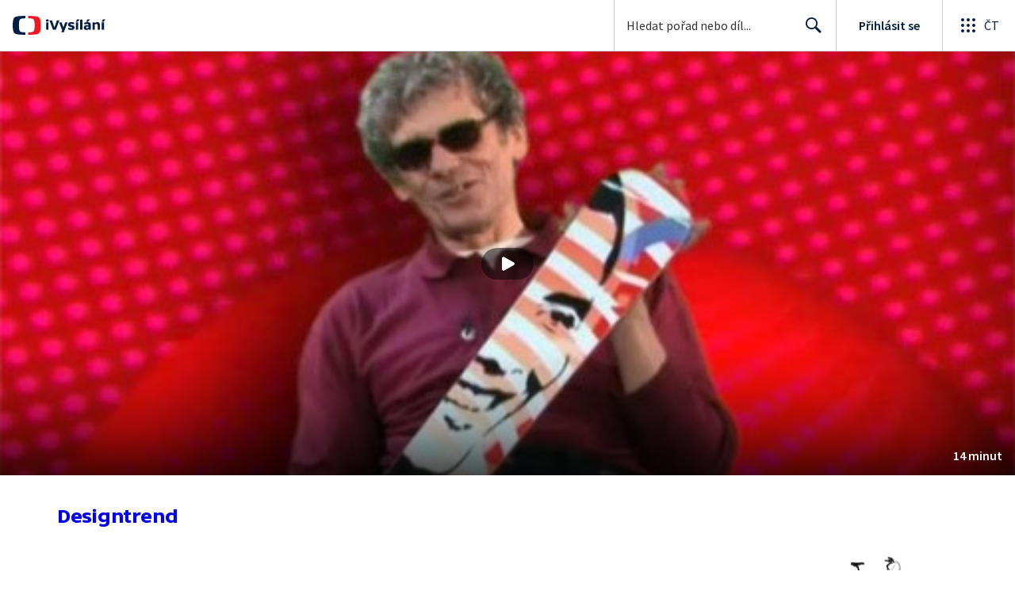

--- FILE ---
content_type: application/javascript; charset=UTF-8
request_url: https://ctfs.ceskatelevize.cz/ivysilani/_next/static/chunks/5907-0c233f6caf945c82.js
body_size: 27330
content:
try{!function(){var e="undefined"!=typeof window?window:"undefined"!=typeof global?global:"undefined"!=typeof globalThis?globalThis:"undefined"!=typeof self?self:{},t=(new e.Error).stack;t&&(e._sentryDebugIds=e._sentryDebugIds||{},e._sentryDebugIds[t]="bc5c0eda-879c-4a19-b6dd-5309469bf17e",e._sentryDebugIdIdentifier="sentry-dbid-bc5c0eda-879c-4a19-b6dd-5309469bf17e")}()}catch(e){}(self.webpackChunk_N_E=self.webpackChunk_N_E||[]).push([[5907],{20640:function(e,t,n){"use strict";var r=n(11742),a={"text/plain":"Text","text/html":"Url",default:"Text"};e.exports=function(e,t){var n,o,i,c,l,s,u,p,d=!1;t||(t={}),i=t.debug||!1;try{if(l=r(),s=document.createRange(),u=document.getSelection(),(p=document.createElement("span")).textContent=e,p.ariaHidden="true",p.style.all="unset",p.style.position="fixed",p.style.top=0,p.style.clip="rect(0, 0, 0, 0)",p.style.whiteSpace="pre",p.style.webkitUserSelect="text",p.style.MozUserSelect="text",p.style.msUserSelect="text",p.style.userSelect="text",p.addEventListener("copy",function(n){if(n.stopPropagation(),t.format){if(n.preventDefault(),void 0===n.clipboardData){i&&console.warn("unable to use e.clipboardData"),i&&console.warn("trying IE specific stuff"),window.clipboardData.clearData();var r=a[t.format]||a.default;window.clipboardData.setData(r,e)}else n.clipboardData.clearData(),n.clipboardData.setData(t.format,e)}t.onCopy&&(n.preventDefault(),t.onCopy(n.clipboardData))}),document.body.appendChild(p),s.selectNodeContents(p),u.addRange(s),!document.execCommand("copy"))throw Error("copy command was unsuccessful");d=!0}catch(r){i&&console.error("unable to copy using execCommand: ",r),i&&console.warn("trying IE specific stuff");try{window.clipboardData.setData(t.format||"text",e),t.onCopy&&t.onCopy(window.clipboardData),d=!0}catch(r){i&&console.error("unable to copy using clipboardData: ",r),i&&console.error("falling back to prompt"),n="message"in t?t.message:"Copy to clipboard: #{key}, Enter",o=(/mac os x/i.test(navigator.userAgent)?"⌘":"Ctrl")+"+C",c=n.replace(/#{\s*key\s*}/g,o),window.prompt(c,e)}}finally{u&&("function"==typeof u.removeRange?u.removeRange(s):u.removeAllRanges()),p&&document.body.removeChild(p),l()}return d}},54483:function(e,t,n){"use strict";function r(e){return(r="function"==typeof Symbol&&"symbol"==typeof Symbol.iterator?function(e){return typeof e}:function(e){return e&&"function"==typeof Symbol&&e.constructor===Symbol&&e!==Symbol.prototype?"symbol":typeof e})(e)}function a(e,t){for(var n=0;n<t.length;n++){var r=t[n];r.enumerable=r.enumerable||!1,r.configurable=!0,"value"in r&&(r.writable=!0),Object.defineProperty(e,l(r.key),r)}}function o(){try{var e=!Boolean.prototype.valueOf.call(Reflect.construct(Boolean,[],function(){}))}catch(e){}return(o=function(){return!!e})()}function i(e){return(i=Object.setPrototypeOf?Object.getPrototypeOf.bind():function(e){return e.__proto__||Object.getPrototypeOf(e)})(e)}function c(e,t){return(c=Object.setPrototypeOf?Object.setPrototypeOf.bind():function(e,t){return e.__proto__=t,e})(e,t)}function l(e){var t=function(e,t){if("object"!=r(e)||!e)return e;var n=e[Symbol.toPrimitive];if(void 0!==n){var a=n.call(e,t||"default");if("object"!=r(a))return a;throw TypeError("@@toPrimitive must return a primitive value.")}return("string"===t?String:Number)(e)}(e,"string");return"symbol"==r(t)?t:t+""}var s=n(67294),u=n(45697),p=n(15303).createFocusTrap,d=n(88388).isFocusable,f=function(e){var t,n;function u(e){!function(e,t){if(!(e instanceof t))throw TypeError("Cannot call a class as a function")}(this,u),t=u,n=[e],t=i(t),a=p=function(e,t){if(t&&("object"==r(t)||"function"==typeof t))return t;if(void 0!==t)throw TypeError("Derived constructors may only return object or undefined");return function(e){if(void 0===e)throw ReferenceError("this hasn't been initialised - super() hasn't been called");return e}(e)}(this,o()?Reflect.construct(t,n||[],i(this).constructor):t.apply(this,n)),c="getNodeForOption",s=function(e){var t,n,r=null!==(t=this.internalOptions[e])&&void 0!==t?t:this.originalOptions[e];if("function"==typeof r){for(var a=arguments.length,o=Array(a>1?a-1:0),i=1;i<a;i++)o[i-1]=arguments[i];r=r.apply(void 0,o)}if(!0===r&&(r=void 0),!r){if(void 0===r||!1===r)return r;throw Error("`".concat(e,"` was specified but was not a node, or did not return a node"))}var c=r;if("string"==typeof r&&!(c=null===(n=this.getDocument())||void 0===n?void 0:n.querySelector(r)))throw Error("`".concat(e,"` as selector refers to no known node"));return c},(c=l(c))in a?Object.defineProperty(a,c,{value:s,enumerable:!0,configurable:!0,writable:!0}):a[c]=s,p.handleDeactivate=p.handleDeactivate.bind(p),p.handlePostDeactivate=p.handlePostDeactivate.bind(p),p.handleClickOutsideDeactivates=p.handleClickOutsideDeactivates.bind(p),p.internalOptions={returnFocusOnDeactivate:!1,checkCanReturnFocus:null,onDeactivate:p.handleDeactivate,onPostDeactivate:p.handlePostDeactivate,clickOutsideDeactivates:p.handleClickOutsideDeactivates},p.originalOptions={returnFocusOnDeactivate:!0,onDeactivate:null,onPostDeactivate:null,checkCanReturnFocus:null,clickOutsideDeactivates:!1};var t,n,a,c,s,p,d=e.focusTrapOptions;for(var f in d)if(Object.prototype.hasOwnProperty.call(d,f)){if("returnFocusOnDeactivate"===f||"onDeactivate"===f||"onPostDeactivate"===f||"checkCanReturnFocus"===f||"clickOutsideDeactivates"===f){p.originalOptions[f]=d[f];continue}p.internalOptions[f]=d[f]}return p.outsideClick=null,p.focusTrapElements=e.containerElements||[],p.updatePreviousElement(),p}return!function(e,t){if("function"!=typeof t&&null!==t)throw TypeError("Super expression must either be null or a function");e.prototype=Object.create(t&&t.prototype,{constructor:{value:e,writable:!0,configurable:!0}}),Object.defineProperty(e,"prototype",{writable:!1}),t&&c(e,t)}(u,e),t=[{key:"getDocument",value:function(){return this.props.focusTrapOptions.document||("undefined"!=typeof document?document:void 0)}},{key:"getReturnFocusNode",value:function(){var e=this.getNodeForOption("setReturnFocus",this.previouslyFocusedElement);return e||!1!==e&&this.previouslyFocusedElement}},{key:"updatePreviousElement",value:function(){var e=this.getDocument();e&&(this.previouslyFocusedElement=e.activeElement)}},{key:"deactivateTrap",value:function(){this.focusTrap&&this.focusTrap.active&&this.focusTrap.deactivate({returnFocus:!1,checkCanReturnFocus:null,onDeactivate:this.originalOptions.onDeactivate})}},{key:"handleClickOutsideDeactivates",value:function(e){var t="function"==typeof this.originalOptions.clickOutsideDeactivates?this.originalOptions.clickOutsideDeactivates.call(null,e):this.originalOptions.clickOutsideDeactivates;return t&&(this.outsideClick={target:e.target,allowDeactivation:t}),t}},{key:"handleDeactivate",value:function(){this.originalOptions.onDeactivate&&this.originalOptions.onDeactivate.call(null),this.deactivateTrap()}},{key:"handlePostDeactivate",value:function(){var e=this,t=function(){var t=e.getReturnFocusNode(),n=!!(e.originalOptions.returnFocusOnDeactivate&&null!=t&&t.focus&&(!e.outsideClick||e.outsideClick.allowDeactivation&&!d(e.outsideClick.target,e.internalOptions.tabbableOptions))),r=e.internalOptions.preventScroll;n&&t.focus({preventScroll:void 0!==r&&r}),e.originalOptions.onPostDeactivate&&e.originalOptions.onPostDeactivate.call(null),e.outsideClick=null};this.originalOptions.checkCanReturnFocus?this.originalOptions.checkCanReturnFocus.call(null,this.getReturnFocusNode()).then(t,t):t()}},{key:"setupFocusTrap",value:function(){this.focusTrap?this.props.active&&!this.focusTrap.active&&(this.focusTrap.activate(),this.props.paused&&this.focusTrap.pause()):this.focusTrapElements.some(Boolean)&&(this.focusTrap=this.props._createFocusTrap(this.focusTrapElements,this.internalOptions),this.props.active&&this.focusTrap.activate(),this.props.paused&&this.focusTrap.pause())}},{key:"componentDidMount",value:function(){this.props.active&&this.setupFocusTrap()}},{key:"componentDidUpdate",value:function(e){if(this.focusTrap){e.containerElements!==this.props.containerElements&&this.focusTrap.updateContainerElements(this.props.containerElements);var t=!e.active&&this.props.active,n=e.active&&!this.props.active,r=!e.paused&&this.props.paused,a=e.paused&&!this.props.paused;if(t&&(this.updatePreviousElement(),this.focusTrap.activate()),n){this.deactivateTrap();return}r&&this.focusTrap.pause(),a&&this.focusTrap.unpause()}else e.containerElements!==this.props.containerElements&&(this.focusTrapElements=this.props.containerElements),this.props.active&&(this.updatePreviousElement(),this.setupFocusTrap())}},{key:"componentWillUnmount",value:function(){this.deactivateTrap()}},{key:"render",value:function(){var e=this,t=this.props.children?s.Children.only(this.props.children):void 0;if(t){if(t.type&&t.type===s.Fragment)throw Error("A focus-trap cannot use a Fragment as its child container. Try replacing it with a <div> element.");return s.cloneElement(t,{ref:function(n){var r=e.props.containerElements;t&&("function"==typeof t.ref?t.ref(n):t.ref&&(t.ref.current=n)),e.focusTrapElements=r||[n]}})}return null}}],a(u.prototype,t),n&&a(u,n),Object.defineProperty(u,"prototype",{writable:!1}),u}(s.Component),v="undefined"==typeof Element?Function:Element;f.propTypes={active:u.bool,paused:u.bool,focusTrapOptions:u.shape({document:u.object,onActivate:u.func,onPostActivate:u.func,checkCanFocusTrap:u.func,onPause:u.func,onPostPause:u.func,onUnpause:u.func,onPostUnpause:u.func,onDeactivate:u.func,onPostDeactivate:u.func,checkCanReturnFocus:u.func,initialFocus:u.oneOfType([u.instanceOf(v),u.string,u.bool,u.func]),fallbackFocus:u.oneOfType([u.instanceOf(v),u.string,u.func]),escapeDeactivates:u.oneOfType([u.bool,u.func]),clickOutsideDeactivates:u.oneOfType([u.bool,u.func]),returnFocusOnDeactivate:u.bool,setReturnFocus:u.oneOfType([u.instanceOf(v),u.string,u.bool,u.func]),allowOutsideClick:u.oneOfType([u.bool,u.func]),preventScroll:u.bool,tabbableOptions:u.shape({displayCheck:u.oneOf(["full","legacy-full","non-zero-area","none"]),getShadowRoot:u.oneOfType([u.bool,u.func])}),trapStack:u.array,isKeyForward:u.func,isKeyBackward:u.func}),containerElements:u.arrayOf(u.instanceOf(v)),children:u.oneOfType([u.element,u.instanceOf(v)])},f.defaultProps={active:!0,paused:!1,focusTrapOptions:{},_createFocusTrap:p},e.exports=f},15303:function(e,t,n){"use strict";n.r(t),n.d(t,{createFocusTrap:function(){return b}});var r=n(88388);/*!
* focus-trap 7.6.5
* @license MIT, https://github.com/focus-trap/focus-trap/blob/master/LICENSE
*/function a(e,t){(null==t||t>e.length)&&(t=e.length);for(var n=0,r=Array(t);n<t;n++)r[n]=e[n];return r}function o(e,t){var n=Object.keys(e);if(Object.getOwnPropertySymbols){var r=Object.getOwnPropertySymbols(e);t&&(r=r.filter(function(t){return Object.getOwnPropertyDescriptor(e,t).enumerable})),n.push.apply(n,r)}return n}function i(e){for(var t=1;t<arguments.length;t++){var n=null!=arguments[t]?arguments[t]:{};t%2?o(Object(n),!0).forEach(function(t){var r,a,o;r=e,a=t,o=n[t],(a=function(e){var t=function(e,t){if("object"!=typeof e||!e)return e;var n=e[Symbol.toPrimitive];if(void 0!==n){var r=n.call(e,t);if("object"!=typeof r)return r;throw TypeError("@@toPrimitive must return a primitive value.")}return("string"===t?String:Number)(e)}(e,"string");return"symbol"==typeof t?t:t+""}(a))in r?Object.defineProperty(r,a,{value:o,enumerable:!0,configurable:!0,writable:!0}):r[a]=o}):Object.getOwnPropertyDescriptors?Object.defineProperties(e,Object.getOwnPropertyDescriptors(n)):o(Object(n)).forEach(function(t){Object.defineProperty(e,t,Object.getOwnPropertyDescriptor(n,t))})}return e}var c={activateTrap:function(e,t){if(e.length>0){var n=e[e.length-1];n!==t&&n._setPausedState(!0)}var r=e.indexOf(t);-1===r||e.splice(r,1),e.push(t)},deactivateTrap:function(e,t){var n=e.indexOf(t);-1!==n&&e.splice(n,1),e.length>0&&!e[e.length-1]._isManuallyPaused()&&e[e.length-1]._setPausedState(!1)}},l=function(e){return(null==e?void 0:e.key)==="Tab"||(null==e?void 0:e.keyCode)===9},s=function(e){return l(e)&&!e.shiftKey},u=function(e){return l(e)&&e.shiftKey},p=function(e){return setTimeout(e,0)},d=function(e){for(var t=arguments.length,n=Array(t>1?t-1:0),r=1;r<t;r++)n[r-1]=arguments[r];return"function"==typeof e?e.apply(void 0,n):e},f=function(e){return e.target.shadowRoot&&"function"==typeof e.composedPath?e.composedPath()[0]:e.target},v=[],b=function(e,t){var n,o=(null==t?void 0:t.document)||document,b=(null==t?void 0:t.trapStack)||v,m=i({returnFocusOnDeactivate:!0,escapeDeactivates:!0,delayInitialFocus:!0,isKeyForward:s,isKeyBackward:u},t),y={containers:[],containerGroups:[],tabbableGroups:[],nodeFocusedBeforeActivation:null,mostRecentlyFocusedNode:null,active:!1,paused:!1,manuallyPaused:!1,delayInitialFocusTimer:void 0,recentNavEvent:void 0},h=function(e,t,n){return e&&void 0!==e[t]?e[t]:m[n||t]},g=function(e,t){var n="function"==typeof(null==t?void 0:t.composedPath)?t.composedPath():void 0;return y.containerGroups.findIndex(function(t){var r=t.container,a=t.tabbableNodes;return r.contains(e)||(null==n?void 0:n.includes(r))||a.find(function(t){return t===e})})},O=function(e){var t,n=arguments.length>1&&void 0!==arguments[1]?arguments[1]:{},r=n.hasFallback,i=n.params,c=m[e];if("function"==typeof c&&(c=c.apply(void 0,function(e){if(Array.isArray(e))return a(e)}(t=void 0===i?[]:i)||function(e){if("undefined"!=typeof Symbol&&null!=e[Symbol.iterator]||null!=e["@@iterator"])return Array.from(e)}(t)||function(e,t){if(e){if("string"==typeof e)return a(e,t);var n=({}).toString.call(e).slice(8,-1);return"Object"===n&&e.constructor&&(n=e.constructor.name),"Map"===n||"Set"===n?Array.from(e):"Arguments"===n||/^(?:Ui|I)nt(?:8|16|32)(?:Clamped)?Array$/.test(n)?a(e,t):void 0}}(t)||function(){throw TypeError("Invalid attempt to spread non-iterable instance.\nIn order to be iterable, non-array objects must have a [Symbol.iterator]() method.")}())),!0===c&&(c=void 0),!c){if(void 0===c||!1===c)return c;throw Error("`".concat(e,"` was specified but was not a node, or did not return a node"))}var l=c;if("string"==typeof c){try{l=o.querySelector(c)}catch(t){throw Error("`".concat(e,'` appears to be an invalid selector; error="').concat(t.message,'"'))}if(!l&&!(void 0!==r&&r))throw Error("`".concat(e,"` as selector refers to no known node"))}return l},w=function(){var e=O("initialFocus",{hasFallback:!0});if(!1===e)return!1;if(void 0===e||e&&!(0,r.isFocusable)(e,m.tabbableOptions)){if(g(o.activeElement)>=0)e=o.activeElement;else{var t=y.tabbableGroups[0];e=t&&t.firstTabbableNode||O("fallbackFocus")}}else null===e&&(e=O("fallbackFocus"));if(!e)throw Error("Your focus-trap needs to have at least one focusable element");return e},E=function(){if(y.containerGroups=y.containers.map(function(e){var t=(0,r.tabbable)(e,m.tabbableOptions),n=(0,r.focusable)(e,m.tabbableOptions),a=t.length>0?t[0]:void 0,o=t.length>0?t[t.length-1]:void 0,i=n.find(function(e){return(0,r.isTabbable)(e)}),c=n.slice().reverse().find(function(e){return(0,r.isTabbable)(e)}),l=!!t.find(function(e){return(0,r.getTabIndex)(e)>0});return{container:e,tabbableNodes:t,focusableNodes:n,posTabIndexesFound:l,firstTabbableNode:a,lastTabbableNode:o,firstDomTabbableNode:i,lastDomTabbableNode:c,nextTabbableNode:function(e){var a=!(arguments.length>1)||void 0===arguments[1]||arguments[1],o=t.indexOf(e);return o<0?a?n.slice(n.indexOf(e)+1).find(function(e){return(0,r.isTabbable)(e)}):n.slice(0,n.indexOf(e)).reverse().find(function(e){return(0,r.isTabbable)(e)}):t[o+(a?1:-1)]}}}),y.tabbableGroups=y.containerGroups.filter(function(e){return e.tabbableNodes.length>0}),y.tabbableGroups.length<=0&&!O("fallbackFocus"))throw Error("Your focus-trap must have at least one container with at least one tabbable node in it at all times");if(y.containerGroups.find(function(e){return e.posTabIndexesFound})&&y.containerGroups.length>1)throw Error("At least one node with a positive tabindex was found in one of your focus-trap's multiple containers. Positive tabindexes are only supported in single-container focus-traps.")},V=function(e){var t=e.activeElement;return t?t.shadowRoot&&null!==t.shadowRoot.activeElement?V(t.shadowRoot):t:void 0},q=function(e){if(!1!==e&&e!==V(document)){if(!e||!e.focus){q(w());return}e.focus({preventScroll:!!m.preventScroll}),y.mostRecentlyFocusedNode=e,e.tagName&&"input"===e.tagName.toLowerCase()&&"function"==typeof e.select&&e.select()}},F=function(e){var t=O("setReturnFocus",{params:[e]});return t||!1!==t&&e},T=function(e){var t=e.target,n=e.event,a=e.isBackward,o=void 0!==a&&a;t=t||f(n),E();var i=null;if(y.tabbableGroups.length>0){var c=g(t,n),s=c>=0?y.containerGroups[c]:void 0;if(c<0)i=o?y.tabbableGroups[y.tabbableGroups.length-1].lastTabbableNode:y.tabbableGroups[0].firstTabbableNode;else if(o){var u=y.tabbableGroups.findIndex(function(e){return t===e.firstTabbableNode});if(u<0&&(s.container===t||(0,r.isFocusable)(t,m.tabbableOptions)&&!(0,r.isTabbable)(t,m.tabbableOptions)&&!s.nextTabbableNode(t,!1))&&(u=c),u>=0){var p=0===u?y.tabbableGroups.length-1:u-1,d=y.tabbableGroups[p];i=(0,r.getTabIndex)(t)>=0?d.lastTabbableNode:d.lastDomTabbableNode}else l(n)||(i=s.nextTabbableNode(t,!1))}else{var v=y.tabbableGroups.findIndex(function(e){return t===e.lastTabbableNode});if(v<0&&(s.container===t||(0,r.isFocusable)(t,m.tabbableOptions)&&!(0,r.isTabbable)(t,m.tabbableOptions)&&!s.nextTabbableNode(t))&&(v=c),v>=0){var b=v===y.tabbableGroups.length-1?0:v+1,h=y.tabbableGroups[b];i=(0,r.getTabIndex)(t)>=0?h.firstTabbableNode:h.firstDomTabbableNode}else l(n)||(i=s.nextTabbableNode(t))}}else i=O("fallbackFocus");return i},S=function(e){if(!(g(f(e),e)>=0)){if(d(m.clickOutsideDeactivates,e)){n.deactivate({returnFocus:m.returnFocusOnDeactivate});return}d(m.allowOutsideClick,e)||e.preventDefault()}},W=function(e){var t=f(e),n=g(t,e)>=0;if(n||t instanceof Document)n&&(y.mostRecentlyFocusedNode=t);else{e.stopImmediatePropagation();var a,o=!0;if(y.mostRecentlyFocusedNode){if((0,r.getTabIndex)(y.mostRecentlyFocusedNode)>0){var i=g(y.mostRecentlyFocusedNode),c=y.containerGroups[i].tabbableNodes;if(c.length>0){var l=c.findIndex(function(e){return e===y.mostRecentlyFocusedNode});l>=0&&(m.isKeyForward(y.recentNavEvent)?l+1<c.length&&(a=c[l+1],o=!1):l-1>=0&&(a=c[l-1],o=!1))}}else y.containerGroups.some(function(e){return e.tabbableNodes.some(function(e){return(0,r.getTabIndex)(e)>0})})||(o=!1)}else o=!1;o&&(a=T({target:y.mostRecentlyFocusedNode,isBackward:m.isKeyBackward(y.recentNavEvent)})),a?q(a):q(y.mostRecentlyFocusedNode||w())}y.recentNavEvent=void 0},j=function(e){var t=arguments.length>1&&void 0!==arguments[1]&&arguments[1];y.recentNavEvent=e;var n=T({event:e,isBackward:t});n&&(l(e)&&e.preventDefault(),q(n))},D=function(e){(m.isKeyForward(e)||m.isKeyBackward(e))&&j(e,m.isKeyBackward(e))},N=function(e){((null==e?void 0:e.key)==="Escape"||(null==e?void 0:e.key)==="Esc"||(null==e?void 0:e.keyCode)===27)&&!1!==d(m.escapeDeactivates,e)&&(e.preventDefault(),n.deactivate())},x=function(e){g(f(e),e)>=0||d(m.clickOutsideDeactivates,e)||d(m.allowOutsideClick,e)||(e.preventDefault(),e.stopImmediatePropagation())},P=function(){if(y.active)return c.activateTrap(b,n),y.delayInitialFocusTimer=m.delayInitialFocus?p(function(){q(w())}):q(w()),o.addEventListener("focusin",W,!0),o.addEventListener("mousedown",S,{capture:!0,passive:!1}),o.addEventListener("touchstart",S,{capture:!0,passive:!1}),o.addEventListener("click",x,{capture:!0,passive:!1}),o.addEventListener("keydown",D,{capture:!0,passive:!1}),o.addEventListener("keydown",N),n},k=function(){if(y.active)return o.removeEventListener("focusin",W,!0),o.removeEventListener("mousedown",S,!0),o.removeEventListener("touchstart",S,!0),o.removeEventListener("click",x,!0),o.removeEventListener("keydown",D,!0),o.removeEventListener("keydown",N),n},C="undefined"!=typeof window&&"MutationObserver"in window?new MutationObserver(function(e){e.some(function(e){return Array.from(e.removedNodes).some(function(e){return e===y.mostRecentlyFocusedNode})})&&q(w())}):void 0,L=function(){C&&(C.disconnect(),y.active&&!y.paused&&y.containers.map(function(e){C.observe(e,{subtree:!0,childList:!0})}))};return Object.defineProperties(n={get active(){return y.active},get paused(){return y.paused},activate:function(e){if(y.active)return this;var t=h(e,"onActivate"),n=h(e,"onPostActivate"),r=h(e,"checkCanFocusTrap");r||E(),y.active=!0,y.paused=!1,y.nodeFocusedBeforeActivation=V(o),null==t||t();var a=function(){r&&E(),P(),L(),null==n||n()};return r?(r(y.containers.concat()).then(a,a),this):(a(),this)},deactivate:function(e){if(!y.active)return this;var t=i({onDeactivate:m.onDeactivate,onPostDeactivate:m.onPostDeactivate,checkCanReturnFocus:m.checkCanReturnFocus},e);clearTimeout(y.delayInitialFocusTimer),y.delayInitialFocusTimer=void 0,k(),y.active=!1,y.paused=!1,L(),c.deactivateTrap(b,n);var r=h(t,"onDeactivate"),a=h(t,"onPostDeactivate"),o=h(t,"checkCanReturnFocus"),l=h(t,"returnFocus","returnFocusOnDeactivate");null==r||r();var s=function(){p(function(){l&&q(F(y.nodeFocusedBeforeActivation)),null==a||a()})};return l&&o?(o(F(y.nodeFocusedBeforeActivation)).then(s,s),this):(s(),this)},pause:function(e){return y.active?(y.manuallyPaused=!0,this._setPausedState(!0,e)):this},unpause:function(e){return y.active?(y.manuallyPaused=!1,b[b.length-1]!==this)?this:this._setPausedState(!1,e):this},updateContainerElements:function(e){var t=[].concat(e).filter(Boolean);return y.containers=t.map(function(e){return"string"==typeof e?o.querySelector(e):e}),y.active&&E(),L(),this}},{_isManuallyPaused:{value:function(){return y.manuallyPaused}},_setPausedState:{value:function(e,t){if(y.paused===e)return this;if(y.paused=e,e){var n=h(t,"onPause"),r=h(t,"onPostPause");null==n||n(),k(),L(),null==r||r()}else{var a=h(t,"onUnpause"),o=h(t,"onPostUnpause");null==a||a(),E(),P(),L(),null==o||o()}return this}}}),n.updateContainerElements(e),n}},85956:function(e,t,n){"use strict";n.d(t,{v:function(){return l}});var r=n(67294),a=n(97522),o=n(31511),i=n(59686),c=n(85893);let l=(0,r.memo)(function({isValid:e,className:t,inverted:n}){return!1===e?(0,c.jsx)(a.T,{className:t,fill:n?i.pi:i.V3,height:20,width:20}):e?(0,c.jsx)(o.s,{className:t,fill:i.An,height:20,width:20}):null})},87649:function(e,t,n){"use strict";n.d(t,{o:function(){return v}});var r=n(59499),a=n(4730),o=n(93967),i=n.n(o),c=n(67294),l=n(3731),s=n(85956),u={formElement:"ctfo_1d1sxzy0",formElementContainer:"ctfo_1d1sxzy1"},p=n(85893);let d=["className","width","maxWidth","type","inverted","isValid","showValidationIcon"];function f(e,t){var n=Object.keys(e);if(Object.getOwnPropertySymbols){var r=Object.getOwnPropertySymbols(e);t&&(r=r.filter(function(t){return Object.getOwnPropertyDescriptor(e,t).enumerable})),n.push.apply(n,r)}return n}let v=(0,c.memo)(c.forwardRef((e,t)=>{let{className:n,width:o,maxWidth:c,type:v="text",inverted:b=!1,isValid:m,showValidationIcon:y=!0}=e,h=(0,a.Z)(e,d),g=void 0!==m;return(0,p.jsxs)("div",{className:i()(l.M.commonFormElementContainer,u.formElementContainer),style:{width:void 0!==o?o:"100%",maxWidth:void 0!==c?c:"100%"},children:[y&&(0,p.jsx)(s.v,{className:i()(l.w.commonFormTextElementIcon,{showValidity:g}),inverted:b,isValid:m}),(0,p.jsx)("input",function(e){for(var t=1;t<arguments.length;t++){var n=null!=arguments[t]?arguments[t]:{};t%2?f(Object(n),!0).forEach(function(t){(0,r.Z)(e,t,n[t])}):Object.getOwnPropertyDescriptors?Object.defineProperties(e,Object.getOwnPropertyDescriptors(n)):f(Object(n)).forEach(function(t){Object.defineProperty(e,t,Object.getOwnPropertyDescriptor(n,t))})}return e}({"aria-invalid":!1===m,className:i()(l.M.commonFormElement,l.w.commonFormTextElement,u.formElement,n,{inverted:b,showValidity:g}),ref:t,type:v},h))]})}))},92703:function(e,t,n){"use strict";var r=n(50414);function a(){}function o(){}o.resetWarningCache=a,e.exports=function(){function e(e,t,n,a,o,i){if(i!==r){var c=Error("Calling PropTypes validators directly is not supported by the `prop-types` package. Use PropTypes.checkPropTypes() to call them. Read more at http://fb.me/use-check-prop-types");throw c.name="Invariant Violation",c}}function t(){return e}e.isRequired=e;var n={array:e,bigint:e,bool:e,func:e,number:e,object:e,string:e,symbol:e,any:e,arrayOf:t,element:e,elementType:e,instanceOf:t,node:e,objectOf:t,oneOf:t,oneOfType:t,shape:t,exact:t,checkPropTypes:o,resetWarningCache:a};return n.PropTypes=n,n}},45697:function(e,t,n){e.exports=n(92703)()},50414:function(e){"use strict";e.exports="SECRET_DO_NOT_PASS_THIS_OR_YOU_WILL_BE_FIRED"},88388:function(e,t,n){"use strict";n.r(t),n.d(t,{focusable:function(){return W},getTabIndex:function(){return f},isFocusable:function(){return N},isTabbable:function(){return j},tabbable:function(){return S}});/*!
* tabbable 6.2.0
* @license MIT, https://github.com/focus-trap/tabbable/blob/master/LICENSE
*/var r=["input:not([inert])","select:not([inert])","textarea:not([inert])","a[href]:not([inert])","button:not([inert])","[tabindex]:not(slot):not([inert])","audio[controls]:not([inert])","video[controls]:not([inert])",'[contenteditable]:not([contenteditable="false"]):not([inert])',"details>summary:first-of-type:not([inert])","details:not([inert])"],a=r.join(","),o="undefined"==typeof Element,i=o?function(){}:Element.prototype.matches||Element.prototype.msMatchesSelector||Element.prototype.webkitMatchesSelector,c=!o&&Element.prototype.getRootNode?function(e){var t;return null==e?void 0:null===(t=e.getRootNode)||void 0===t?void 0:t.call(e)}:function(e){return null==e?void 0:e.ownerDocument},l=function e(t,n){void 0===n&&(n=!0);var r,a=null==t?void 0:null===(r=t.getAttribute)||void 0===r?void 0:r.call(t,"inert");return""===a||"true"===a||n&&t&&e(t.parentNode)},s=function(e){var t,n=null==e?void 0:null===(t=e.getAttribute)||void 0===t?void 0:t.call(e,"contenteditable");return""===n||"true"===n},u=function(e,t,n){if(l(e))return[];var r=Array.prototype.slice.apply(e.querySelectorAll(a));return t&&i.call(e,a)&&r.unshift(e),r=r.filter(n)},p=function e(t,n,r){for(var o=[],c=Array.from(t);c.length;){var s=c.shift();if(!l(s,!1)){if("SLOT"===s.tagName){var u=s.assignedElements(),p=e(u.length?u:s.children,!0,r);r.flatten?o.push.apply(o,p):o.push({scopeParent:s,candidates:p})}else{i.call(s,a)&&r.filter(s)&&(n||!t.includes(s))&&o.push(s);var d=s.shadowRoot||"function"==typeof r.getShadowRoot&&r.getShadowRoot(s),f=!l(d,!1)&&(!r.shadowRootFilter||r.shadowRootFilter(s));if(d&&f){var v=e(!0===d?s.children:d.children,!0,r);r.flatten?o.push.apply(o,v):o.push({scopeParent:s,candidates:v})}else c.unshift.apply(c,s.children)}}}return o},d=function(e){return!isNaN(parseInt(e.getAttribute("tabindex"),10))},f=function(e){if(!e)throw Error("No node provided");return e.tabIndex<0&&(/^(AUDIO|VIDEO|DETAILS)$/.test(e.tagName)||s(e))&&!d(e)?0:e.tabIndex},v=function(e,t){var n=f(e);return n<0&&t&&!d(e)?0:n},b=function(e,t){return e.tabIndex===t.tabIndex?e.documentOrder-t.documentOrder:e.tabIndex-t.tabIndex},m=function(e){return"INPUT"===e.tagName},y=function(e,t){for(var n=0;n<e.length;n++)if(e[n].checked&&e[n].form===t)return e[n]},h=function(e){if(!e.name)return!0;var t,n=e.form||c(e),r=function(e){return n.querySelectorAll('input[type="radio"][name="'+e+'"]')};if("undefined"!=typeof window&&void 0!==window.CSS&&"function"==typeof window.CSS.escape)t=r(window.CSS.escape(e.name));else try{t=r(e.name)}catch(e){return console.error("Looks like you have a radio button with a name attribute containing invalid CSS selector characters and need the CSS.escape polyfill: %s",e.message),!1}var a=y(t,e.form);return!a||a===e},g=function(e){var t,n,r,a,o,i,l,s=e&&c(e),u=null===(t=s)||void 0===t?void 0:t.host,p=!1;if(s&&s!==e)for(p=!!(null!==(n=u)&&void 0!==n&&null!==(r=n.ownerDocument)&&void 0!==r&&r.contains(u)||null!=e&&null!==(a=e.ownerDocument)&&void 0!==a&&a.contains(e));!p&&u;)p=!!(null!==(i=u=null===(o=s=c(u))||void 0===o?void 0:o.host)&&void 0!==i&&null!==(l=i.ownerDocument)&&void 0!==l&&l.contains(u));return p},O=function(e){var t=e.getBoundingClientRect(),n=t.width,r=t.height;return 0===n&&0===r},w=function(e,t){var n=t.displayCheck,r=t.getShadowRoot;if("hidden"===getComputedStyle(e).visibility)return!0;var a=i.call(e,"details>summary:first-of-type")?e.parentElement:e;if(i.call(a,"details:not([open]) *"))return!0;if(n&&"full"!==n&&"legacy-full"!==n){if("non-zero-area"===n)return O(e)}else{if("function"==typeof r){for(var o=e;e;){var l=e.parentElement,s=c(e);if(l&&!l.shadowRoot&&!0===r(l))return O(e);e=e.assignedSlot?e.assignedSlot:l||s===e.ownerDocument?l:s.host}e=o}if(g(e))return!e.getClientRects().length;if("legacy-full"!==n)return!0}return!1},E=function(e){if(/^(INPUT|BUTTON|SELECT|TEXTAREA)$/.test(e.tagName))for(var t=e.parentElement;t;){if("FIELDSET"===t.tagName&&t.disabled){for(var n=0;n<t.children.length;n++){var r=t.children.item(n);if("LEGEND"===r.tagName)return!!i.call(t,"fieldset[disabled] *")||!r.contains(e)}return!0}t=t.parentElement}return!1},V=function(e,t){return!(t.disabled||l(t)||m(t)&&"hidden"===t.type||w(t,e)||"DETAILS"===t.tagName&&Array.prototype.slice.apply(t.children).some(function(e){return"SUMMARY"===e.tagName})||E(t))},q=function(e,t){var n;return!(m(n=t)&&"radio"===n.type&&!h(n)||0>f(t))&&!!V(e,t)},F=function(e){var t=parseInt(e.getAttribute("tabindex"),10);return!!isNaN(t)||t>=0},T=function e(t){var n=[],r=[];return t.forEach(function(t,a){var o=!!t.scopeParent,i=o?t.scopeParent:t,c=v(i,o),l=o?e(t.candidates):i;0===c?o?n.push.apply(n,l):n.push(i):r.push({documentOrder:a,tabIndex:c,item:t,isScope:o,content:l})}),r.sort(b).reduce(function(e,t){return t.isScope?e.push.apply(e,t.content):e.push(t.content),e},[]).concat(n)},S=function(e,t){return T((t=t||{}).getShadowRoot?p([e],t.includeContainer,{filter:q.bind(null,t),flatten:!1,getShadowRoot:t.getShadowRoot,shadowRootFilter:F}):u(e,t.includeContainer,q.bind(null,t)))},W=function(e,t){return(t=t||{}).getShadowRoot?p([e],t.includeContainer,{filter:V.bind(null,t),flatten:!0,getShadowRoot:t.getShadowRoot}):u(e,t.includeContainer,V.bind(null,t))},j=function(e,t){if(t=t||{},!e)throw Error("No node provided");return!1!==i.call(e,a)&&q(t,e)},D=r.concat("iframe").join(","),N=function(e,t){if(t=t||{},!e)throw Error("No node provided");return!1!==i.call(e,D)&&V(t,e)}},11742:function(e){e.exports=function(){var e=document.getSelection();if(!e.rangeCount)return function(){};for(var t=document.activeElement,n=[],r=0;r<e.rangeCount;r++)n.push(e.getRangeAt(r));switch(t.tagName.toUpperCase()){case"INPUT":case"TEXTAREA":t.blur();break;default:t=null}return e.removeAllRanges(),function(){"Caret"===e.type&&e.removeAllRanges(),e.rangeCount||n.forEach(function(t){e.addRange(t)}),t&&t.focus()}}},95907:function(e,t,n){"use strict";n.d(t,{n:function(){return eK}});var r,a,o=n(67294),i=n(93967),c=n.n(i),l=n(59499),s=n(3776),u=n(85893);function p(e,t){var n=Object.keys(e);if(Object.getOwnPropertySymbols){var r=Object.getOwnPropertySymbols(e);t&&(r=r.filter(function(t){return Object.getOwnPropertyDescriptor(e,t).enumerable})),n.push.apply(n,r)}return n}function d(e){for(var t=1;t<arguments.length;t++){var n=null!=arguments[t]?arguments[t]:{};t%2?p(Object(n),!0).forEach(function(t){(0,l.Z)(e,t,n[t])}):Object.getOwnPropertyDescriptors?Object.defineProperties(e,Object.getOwnPropertyDescriptors(n)):p(Object(n)).forEach(function(t){Object.defineProperty(e,t,Object.getOwnPropertyDescriptor(n,t))})}return e}let f=(0,o.memo)(function(e){return e.anchor,(0,u.jsx)(s.z,d(d({},e),{},{styleType:"inverted"}))});var v=n(71566);function b(e,t){var n=Object.keys(e);if(Object.getOwnPropertySymbols){var r=Object.getOwnPropertySymbols(e);t&&(r=r.filter(function(t){return Object.getOwnPropertyDescriptor(e,t).enumerable})),n.push.apply(n,r)}return n}function m(e){for(var t=1;t<arguments.length;t++){var n=null!=arguments[t]?arguments[t]:{};t%2?b(Object(n),!0).forEach(function(t){(0,l.Z)(e,t,n[t])}):Object.getOwnPropertyDescriptors?Object.defineProperties(e,Object.getOwnPropertyDescriptors(n)):b(Object(n)).forEach(function(t){Object.defineProperty(e,t,Object.getOwnPropertyDescriptor(n,t))})}return e}let y=e=>(0,u.jsx)("svg",m(m({xmlns:"http://www.w3.org/2000/svg",viewBox:"0 0 24 24"},e),{},{children:r||(r=(0,u.jsx)("path",{fillRule:"evenodd",d:"M2 12.94c0-2.1.42-3.87 1.2-5.34a8.2 8.2 0 0 1 3.4-3.4A11.1 11.1 0 0 1 11.52 3h.54c2.1 0 3.87.42 5.34 1.2a8.2 8.2 0 0 1 3.4 3.4 11.1 11.1 0 0 1 1.2 4.92V15h-.02c-.1 2.38-.66 4.24-1.65 5.6a1 1 0 0 1-.69.4H18a2 2 0 0 1-2-1.85v-3.73a2 2 0 0 1 2.37-1.97l1.63.31v-.82a9.2 9.2 0 0 0-.97-4.4 6.2 6.2 0 0 0-2.58-2.57A8.96 8.96 0 0 0 12.43 5l-.5-.01a9.2 9.2 0 0 0-4.38.97 6.2 6.2 0 0 0-2.58 2.58A8.96 8.96 0 0 0 4 12.57v1.19l1.62-.3A2 2 0 0 1 8 15.41V19a2 2 0 0 1-2 2H4.48a1 1 0 0 1-.8-.4c-1-1.36-1.56-3.22-1.66-5.6H2z"}))})),h=(0,o.memo)(y);var g=n(17633),O=n(64943),w=n(82631),E=n(4730),V=n(79092);let q=["className"];function F(e,t){var n=Object.keys(e);if(Object.getOwnPropertySymbols){var r=Object.getOwnPropertySymbols(e);t&&(r=r.filter(function(t){return Object.getOwnPropertyDescriptor(e,t).enumerable})),n.push.apply(n,r)}return n}function T(e){for(var t=1;t<arguments.length;t++){var n=null!=arguments[t]?arguments[t]:{};t%2?F(Object(n),!0).forEach(function(t){(0,l.Z)(e,t,n[t])}):Object.getOwnPropertyDescriptors?Object.defineProperties(e,Object.getOwnPropertyDescriptors(n)):F(Object(n)).forEach(function(t){Object.defineProperty(e,t,Object.getOwnPropertyDescriptor(n,t))})}return e}let S=(0,o.memo)(e=>{let{className:t}=e,n=(0,E.Z)(e,q),r=e=>{" "===e.key&&e.stopPropagation()};return o.createElement(V.i,T(T({className:t},n),{},{onKeyDown:r}))});var W={text:"ctpl_a1v3851 ctpl_a1v3850",textWithDivider:"ctpl_a1v3852 ctpl_a1v3850",playButtonContainer:"ctpl_a1v3853",playIcon:"ctpl_a1v3854"};function j(e,t){var n=Object.keys(e);if(Object.getOwnPropertySymbols){var r=Object.getOwnPropertySymbols(e);t&&(r=r.filter(function(t){return Object.getOwnPropertyDescriptor(e,t).enumerable})),n.push.apply(n,r)}return n}let D=({onClick:e,disabled:t=!1,hover:n,suppressHoverEffect:r,replay:a=!1,text:c,className:s,textClassName:u,ariaLabel:p,Icon:d=a?O.t:w.J,dataTestid:f="PlayIcon",startsAt:v,buttonColor:b,style:m})=>o.createElement(S,{"aria-label":p,className:i(s,W.playButtonContainer,{infoOnly:!!v,hover:n,suppressHoverEffect:r}),"data-testid":f,disabled:t,style:b?function(e){for(var t=1;t<arguments.length;t++){var n=null!=arguments[t]?arguments[t]:{};t%2?j(Object(n),!0).forEach(function(t){(0,l.Z)(e,t,n[t])}):Object.getOwnPropertyDescriptors?Object.defineProperties(e,Object.getOwnPropertyDescriptors(n)):j(Object(n)).forEach(function(t){Object.defineProperty(e,t,Object.getOwnPropertyDescriptor(n,t))})}return e}({background:b},m):m,tabIndex:r?-1:0,onClick:e},!v&&o.createElement(d,{className:W.playIcon}),c&&!v?o.createElement("span",{className:i(W.textWithDivider,u)},c):null,c&&v?o.createElement("span",{className:i(W.text,u)},c):null);var N=(0,o.memo)(D),x=n(54483),P=n(61102),k={labeling:"ctpl_itzgw61",labelingRating:"ctpl_itzgw62",labelingIconImage:"ctpl_itzgw63",labelingDescriptors:"ctpl_itzgw64"};let C=({descriptors:e=[],rating:t,ratingUrl:n,text:r,hide:a,isPreviewOverlay:c,showIconOnly:l,onShown:s})=>((0,o.useEffect)(()=>{!a&&s&&s()},[a,s]),a)?null:o.createElement("div",{className:i(k.labeling,{animated:!c})},o.createElement("div",{className:k.labelingRating},o.createElement("img",{alt:t,className:k.labelingIconImage,src:n,title:t})),e.length>0&&!l&&o.createElement("div",{className:k.labelingDescriptors},r));function L(e,t){var n=Object.keys(e);if(Object.getOwnPropertySymbols){var r=Object.getOwnPropertySymbols(e);t&&(r=r.filter(function(t){return Object.getOwnPropertyDescriptor(e,t).enumerable})),n.push.apply(n,r)}return n}function R(e){for(var t=1;t<arguments.length;t++){var n=null!=arguments[t]?arguments[t]:{};t%2?L(Object(n),!0).forEach(function(t){(0,l.Z)(e,t,n[t])}):Object.getOwnPropertyDescriptors?Object.defineProperties(e,Object.getOwnPropertyDescriptors(n)):L(Object(n)).forEach(function(t){Object.defineProperty(e,t,Object.getOwnPropertyDescriptor(n,t))})}return e}let K=e=>(0,u.jsx)("svg",R(R({xmlns:"http://www.w3.org/2000/svg",viewBox:"0 0 24 24"},e),{},{children:a||(a=(0,u.jsx)("path",{fillRule:"evenodd",d:"M19 17a1 1 0 0 1 0 2H9a1 1 0 0 1 0-2zM5.5 17c.28 0 .5.22.5.5v1a.5.5 0 0 1-.5.5h-1a.5.5 0 0 1-.5-.5v-1c0-.28.22-.5.5-.5zM19 13a1 1 0 0 1 0 2H9a1 1 0 0 1 0-2zM5.5 13c.28 0 .5.22.5.5v1a.5.5 0 0 1-.5.5h-1a.5.5 0 0 1-.5-.5v-1c0-.28.22-.5.5-.5zM19 9a1 1 0 0 1 0 2H9a1 1 0 0 1 0-2zM5.5 9c.28 0 .5.22.5.5v1a.5.5 0 0 1-.5.5h-1a.5.5 0 0 1-.5-.5v-1c0-.28.22-.5.5-.5zM19 5a1 1 0 0 1 0 2H9a1 1 0 1 1 0-2zM5.5 5c.28 0 .5.22.5.5v1a.5.5 0 0 1-.5.5h-1a.5.5 0 0 1-.5-.5v-1c0-.28.22-.5.5-.5z"}))})),U=(0,o.memo)(K);var X=n(89555),I={container:"ctpl_afqip50",showTitle:"ctpl_afqip51",videoTitle:"ctpl_afqip52",indexTitle:"ctpl_afqip53",indexLabel:"ctpl_afqip54",indexMenuIcon:"ctpl_afqip55",indexTitleContent:"ctpl_afqip56",indexTitleCount:"ctpl_afqip57",indexTitleWrapper:"ctpl_afqip58",indexTitleContainer:"ctpl_afqip59"};let A=(0,o.memo)(({className:e,meta:t,indexTitle:n,onIndexTitleClick:r})=>{let a=(0,X.a)({inset:!0}),{title:c,showTitle:l,indexes:s}=t,u=c||l,p=(0,o.useCallback)(e=>{r&&(e.stopPropagation(),r())},[r]);return o.createElement("div",{className:i(I.container,e)},l&&c&&o.createElement("p",{className:I.showTitle},l),u&&o.createElement("p",{className:I.videoTitle},u),s.length>0&&o.createElement(S,{"aria-haspopup":"dialog",className:i(I.indexTitle,a),"data-testid":"IndexTitle",onClick:p},n?o.createElement("div",{className:I.indexTitleWrapper},o.createElement("div",{className:I.indexTitleContainer},o.createElement("span",{className:I.indexMenuIcon},o.createElement(U,{height:24,width:24})),o.createElement("div",{className:I.indexLabel,style:{outline:"none"},tabIndex:-1},o.createElement("span",{style:{outline:"none"},tabIndex:-1},(0,P.w)({id:"usnv3X"}))),o.createElement("div",{className:I.indexTitleContent,style:{outline:"none"},tabIndex:-1},`:\xa0${n}`),o.createElement("div",{className:I.indexTitleCount,style:{outline:"none"},tabIndex:-1},`\xa0(${s.length})`))):o.createElement("span",{className:I.indexLabel},o.createElement("span",{className:I.indexMenuIcon},o.createElement(U,{height:24,width:24})),o.createElement("span",{style:{outline:"none"},tabIndex:-1},(0,P.w)({id:"7dfXci"},{message:s.length.toString()})))))});var B=n(11515),Z=n(20640),Y=n(61229),z=n(26986),G=n(70818),J={relative:"ctco_7gyvt51",tooltip:"ctco_7gyvt52 ctst_twf8nzc"};let M=["text","children","visible","className","classNameTooltip"];function H(e,t){var n=Object.keys(e);if(Object.getOwnPropertySymbols){var r=Object.getOwnPropertySymbols(e);t&&(r=r.filter(function(t){return Object.getOwnPropertyDescriptor(e,t).enumerable})),n.push.apply(n,r)}return n}function Q(e){for(var t=1;t<arguments.length;t++){var n=null!=arguments[t]?arguments[t]:{};t%2?H(Object(n),!0).forEach(function(t){(0,l.Z)(e,t,n[t])}):Object.getOwnPropertyDescriptors?Object.defineProperties(e,Object.getOwnPropertyDescriptors(n)):H(Object(n)).forEach(function(t){Object.defineProperty(e,t,Object.getOwnPropertyDescriptor(n,t))})}return e}let _=(0,o.memo)(function(e){let{text:t,children:n,visible:r=!0,className:a,classNameTooltip:o}=e,i=(0,E.Z)(e,M);return(0,u.jsxs)("div",Q(Q({className:c()(J.relative,a)},i),{},{children:[n,r?(0,u.jsx)("div",{className:c()(J.tooltip,o),children:t}):null]}))});var $=n(87649),ee=n(69740),et=n(5387),en=n(20338),er={overlayWrapper:"ctpl_eb28l30",close:"ctpl_eb28l31",absolute:"ctpl_eb28l32",left:"ctpl_eb28l33",right:"ctpl_eb28l34"};let ea=o.createContext(void 0),eo=()=>(0,o.useContext)(ea),ei=({children:e,onClose:t,renderAsPopup:n=!0,location:r="right"})=>{let a=eo(),c=a?.setOpenPopup,l=(0,o.useRef)(null);return((0,o.useEffect)(()=>c?(c(!0),()=>{c(!1)}):()=>{},[c]),(0,o.useEffect)(()=>{if(!l.current||n)return()=>{};let e=l.current,r=n=>{!e.contains(n.target)&&t&&t(n)};return document.addEventListener("click",r),()=>{document.removeEventListener("click",r)}},[l,t,n]),(0,o.useEffect)(()=>{if(!n)return()=>{};let e=e=>{e.stopPropagation(),e.code===g.R8.ESC&&t&&t(e)};return document.addEventListener("keydown",e),()=>{document.removeEventListener("keydown",e)}},[n,t]),n)?o.createElement("div",{"aria-modal":!0,"aria-labelledby":"sdiletPopup",className:er.overlayWrapper,ref:l,role:"dialog"},o.createElement(S,{className:er.close,onClick:t},o.createElement(G.b,{fill:"white",height:24,width:24})),o.createElement("div",null,e)):o.createElement("div",{className:i(er.absolute,er[r]),ref:l},e)};var ec=(0,o.memo)(ei),el={wrapper:"ctpl_17ye7cr0",copyWrapper:"ctpl_17ye7cr1",textInput:"ctpl_17ye7cr2",useCurrentTime:"ctpl_17ye7cr3",button:"ctpl_17ye7cr4",checkbox:"ctpl_17ye7cr5",timeInput:"ctpl_17ye7cr6",title:"ctpl_17ye7cr7",close:"ctpl_17ye7cr8"};let es=e=>{try{return(0,Y.i6)(e)}catch(e){return 0}},eu=e=>(0,Y.mr)(e,e>=3600?"H:i:s":"i:s",2),ep=(0,o.memo)(({id:e,onClose:t,playerClient:n})=>{let{config:{SHARE_VIDEO_DOMAIN:r,SHARE_VIDEO_PROTOCOL:a}}=(0,et.Xb)(),{0:c,1:l}=(0,o.useState)(!1),{0:u,1:p}=(0,o.useState)(!1),{isMinDesktop:d}=(0,en.Tm)(),{0:f,1:v}=(0,o.useState)(""),b=es(f),m=(0,X.a)(),y=`${r}${(0,z.Q2)({page:z.T3.EPISODE,showIdWithCode:"xyz-dwarf",id:e,t:c?b:null})}`,h=e=>{Z(`${a}://${e}`)&&p(!0)};(0,o.useEffect)(()=>{if(!u)return()=>{};let e=setTimeout(()=>{p(!1)},1e3);return()=>{clearTimeout(e)}},[u]),(0,o.useEffect)(()=>{c&&v(eu(n?n.getCurrentTime():0))},[n,c]);let g=(0,o.useMemo)(()=>{if(!c)return 0;let e=document.createElement("div");e.classList.add(el.timeInput),e.style.display="inline",e.style.position="absolute",e.style.zIndex="-1",e.innerText=f||"M",document.body.appendChild(e);let{width:t}=e.getBoundingClientRect();return e.remove(),Math.ceil(t)},[c,f]);return o.createElement(ec,{renderAsPopup:!d,onClose:t},o.createElement("div",{className:el.wrapper},o.createElement("div",{className:el.title,id:"sdiletPopup"},(0,P.w)({id:"KPk3wS"})),d&&o.createElement(S,{className:el.close,onClick:t},o.createElement(G.b,{fill:"white",height:24,tabIndex:-1,width:24})),o.createElement("div",{className:el.copyWrapper},o.createElement($.o,{inverted:!0,readOnly:!0,className:el.textInput,value:y}),o.createElement(_,{text:(0,P.w)({id:"hHSqVY"}),visible:u},o.createElement(s.z,{className:el.button,size:"medium",onClick:()=>h(y)},(0,P.w)({id:"7nvICm"})))),o.createElement("div",{className:el.useCurrentTime},o.createElement(ee.X,{inverted:!0,className:el.checkbox,isChecked:c,item:{id:"1",title:(0,P.w)({id:"y/0sSq"})},onChange:()=>l(!c)}),c?o.createElement("input",{className:i(el.timeInput,m),"data-testid":"share-time-input",style:{width:g},type:"text",value:f,onBlur:()=>v(eu(b)),onChange:e=>v(e.target.value)}):null)))});var ed={container:"ctpl_dzze9u0",videoTitleSection:"ctpl_dzze9u1",divider:"ctpl_dzze9u2",headerContainer:"ctpl_dzze9u4",videoTitleContent:"ctpl_dzze9u5",labeling:"ctpl_dzze9u6"};function ef(e,t){var n=Object.keys(e);if(Object.getOwnPropertySymbols){var r=Object.getOwnPropertySymbols(e);t&&(r=r.filter(function(t){return Object.getOwnPropertyDescriptor(e,t).enumerable})),n.push.apply(n,r)}return n}function ev(e){for(var t=1;t<arguments.length;t++){var n=null!=arguments[t]?arguments[t]:{};t%2?ef(Object(n),!0).forEach(function(t){(0,l.Z)(e,t,n[t])}):Object.getOwnPropertyDescriptors?Object.defineProperties(e,Object.getOwnPropertyDescriptors(n)):ef(Object(n)).forEach(function(t){Object.defineProperty(e,t,Object.getOwnPropertyDescriptor(n,t))})}return e}let eb=({ageRestriction:e,showTitle:t,videoTitle:n,hasIndexes:r})=>!!e&&(!!t||!!n||!!r),em=(0,o.memo)(({indexTitle:e,visible:t,onIndexListVisible:n=()=>{},meta:r,showSimpleVideoHeader:a,showLabeling:c,playerClient:l,id:s,isPreviewOverlay:u,labeling:p,labelingShownCounter:d,onMouseEnter:f=()=>{},onMouseLeave:v,onInteraction:b=()=>{},onLabelingShown:m=()=>{}})=>{let{0:y,1:h}=(0,o.useState)(!1),g=(0,o.useRef)(!1),{0:O,1:w}=(0,o.useState)(!1),{indexes:E,title:V,showTitle:q,ageRestriction:F}=r;(0,o.useEffect)(()=>{let e=e=>{"Escape"===e.key&&(w(!1),h(!1)),O||"Tab"!==e.key||w(!0)};return document.addEventListener("keydown",e),()=>{document.removeEventListener("keydown",e)}},[O,h]),(0,o.useEffect)(()=>{t||h(!1)},[t]),(0,o.useEffect)(()=>l&&y&&l.getState()===B.Z.PLAYING?(l.pause(),()=>{l.play()}):()=>{},[y,l]);let T=(0,o.useCallback)(()=>h(!1),[]),S=E.length||0,W=S>0,j=a?void 0:q,D=a?void 0:V,N=S>0,k=!!j,L=!!D,R=eb({ageRestriction:F,showTitle:j,videoTitle:D,hasIndexes:W});return o.createElement(o.Fragment,null,o.createElement("div",{className:i(ed.container,{visible:t}),onClick:e=>{e.stopPropagation(),b()},onMouseEnter:()=>{!g.current&&L&&k&&f(),g.current=!1},onMouseLeave:v,onTouchEnd:()=>{g.current=!0}},o.createElement("div",{className:i(ed.videoTitleSection,{visible:!0,none:!1,large:L&&N&&k})},R&&o.createElement("div",{className:i(ed.divider,{high:N&&k&&L,medium:k&&L||k&&N||L&&N})}),o.createElement("div",{className:ed.headerContainer},(W||k||L)&&o.createElement("div",{className:ed.videoTitleContent},o.createElement(A,{indexTitle:e,meta:ev(ev({},r),{},{title:D,showTitle:j}),onIndexTitleClick:n})),!!p&&c&&o.createElement("div",{className:ed.labeling},o.createElement(C,ev(ev({isPreviewOverlay:u,showIconOnly:(d??0)>0},p),{},{onShown:m})))))),y&&s?o.createElement(x,{active:O,focusTrapOptions:{onDeactivate:()=>h(!1),clickOutsideDeactivates:!0,returnFocusOnDeactivate:!0}},o.createElement("div",{"aria-modal":!0,"aria-label":(0,P.w)({id:"WUX/w7"})},o.createElement(ep,{id:s,playerClient:l,onClose:T}))):null)});var ey={time:"ctpl_1iuspe00"};let eh=({className:e,duration:t})=>o.createElement("div",{className:i(ey.time,e)},o.createElement("span",null,(0,Y.Ws)(t)));var eg=(0,o.memo)(eh),eO={controlsScrim:"ctpl_qurccc1 ctpl_qurccc0",topScrim:"ctpl_qurccc2 ctpl_qurccc0",bottomScrim:"ctpl_qurccc3 ctpl_qurccc0",rightScrim:"ctpl_qurccc4 ctpl_qurccc0"};let ew=({visibleBottom:e=!0,visibleTop:t=!0,visibleRight:n=!0,largeTopScrim:r})=>o.createElement("div",{className:i(eO.controlsScrim)},o.createElement("div",{className:i(eO.topScrim,{large:r}),style:{opacity:t?1:0}}),o.createElement("div",{className:i(eO.bottomScrim),style:{opacity:e?1:0}}),o.createElement("div",{className:i(eO.rightScrim),style:{opacity:n?1:0}}));var eE=(0,o.memo)(ew),eV=n(55015),eq={wrapper:"ctpl_o68wgu0",controlsVisible:"ctpl_o68wgu1",button:"ctpl_o68wgu2",iconWrapper:"ctpl_o68wgu3",title:"ctpl_o68wgu4",titleVisible:"ctpl_o68wgu5",titleHidden:"ctpl_o68wgu6",icon:"ctpl_o68wgu8"},eF={audioOnlyIconWrapper:"ctpl_5o2l491",audioOnly:"ctpl_5o2l492",audioOnlyWrapper:"ctpl_5o2l493",audioOnlyIcon:"ctpl_5o2l494"};let eT=({className:e,isPreview:t,message:n="Obsahuje pouze zvuk"})=>{let r=(0,eV.P4)(),{isMinMobile:a}=(0,en.Tm)();return o.createElement("div",{className:i(e,eq.wrapper,eF.audioOnlyWrapper,{isPreview:t,isAudioOnlyButton:!0,[eq.controlsVisible]:!t,isMinMobile:a,isNotMobileDevice:!r})},o.createElement("div",{className:i(eq.button,eF.audioOnly)},o.createElement("div",{className:i(eq.iconWrapper,eF.audioOnlyIconWrapper)},o.createElement(h,{className:i(eq.icon,eF.audioOnlyIcon),color:"#fff"})),o.createElement("div",{className:eq.title},n)))},eS=e=>{if(!e||0===e.length||"pegi"!==e[0].key)return null;let t=e[0].textLong,n=e[0].iconUrl.dark,r=e.slice(1).map(e=>e.text),a=r.join(", ").toLowerCase().replace(/^\w/,e=>e.toUpperCase());return{rating:t,ratingUrl:n,descriptors:r,text:a}};var eW=n(27484),ej=n(70178),eD=n(29387);let eN=e=>[2,3,4,12,13,14,20,21,22,23].includes(e)?"ve":"v",ex=e=>{switch(e){case"1":return"ledna";case"2":return"\xfanora";case"3":return"března";case"4":return"dubna";case"5":return"května";case"6":return"června";case"7":return"července";case"8":return"srpna";case"9":return"z\xe1ř\xed";case"10":return"ř\xedjna";case"11":return"listopadu";case"12":return"prosince";default:return null}},eP=e=>e<10?`0${e}`:`${e}`,ek=e=>{switch(e){case"1":return"v ponděl\xed";case"2":return"v \xfater\xfd";case"3":return"ve středu";case"4":return"ve čtvrtek";case"5":return"v p\xe1tek";case"6":return"v sobotu";case"0":return"v neděli";default:return null}};eW.extend(ej),eW.extend(eD);let eC="Europe/Prague",eL=(e,t=eW().tz(eC),n)=>{let r=eW(e).tz(eC),a=r.hour(),o=r.minute(),i=()=>Number(r.format("YYYY"))-Number(t.format("YYYY"))>=1?365:Number(r.format("D"))-Number(t.format("D"))==0?0:Number(r.format("D"))-Number(t.format("D"))==1?1:Math.ceil(eW(r).diff(t,"day",!0)),c=`${eN(a)} `;return 365===i()?`${r.format("D")}. ${ex(r.format("M"))} ${r.format("YYYY")} ${c}${a}:${eP(o)}`:i()>=7?`${r.format("D")}. ${ex(r.format("M"))} ${c}${a}:${eP(o)}`:0===i()?`dnes ${c}${a}:${eP(o)}`:1===i()?`z\xedtra ${c}${a}:${eP(o)}`:7>i()?`${ek(r.format("d"))} ${c}${a}:${eP(o)}`:null};var eR={overlay:"ctpl_6uqqq21 ctpl_6uqqq20",overlayFullscreen:"ctpl_6uqqq22 ctpl_6uqqq20",playWrapper:"ctpl_6uqqq23",playSoundOnlyOnlyButton:"ctpl_6uqqq24",videoDuration:"ctpl_6uqqq25",overlayIcon:"ctpl_6uqqq26",licenceText:"ctpl_6uqqq27",progressIndicator:"ctpl_6uqqq28",preview:"ctpl_6uqqq2a"};let eK=({onClick:e,onSoundOnlyButtonClick:t,onIndexListVisible:n,overlayRef:r,previewImage:a,progress:c,screenMode:l=g.RW.NORMAL,canPlayOnlySound:s=!1,licenseInfo:u,meta:p={indexes:[]},id:d,showSimpleVideoHeader:b=!0,isAudioOnly:m,startsAt:y,hideDurationPreview:O,labeling:w,labelingTransformedData:E,showLabeling:V,isPreviewOverlay:q})=>{let{duration:F,indexes:T,title:S,showTitle:W}=p,j=eo(),D=j?.hasOpenPopup,x=!!T.length,k=p.isAudioOnly,C=`P\u0159ehr\xe1t video${S?` s n\xe1zvem ${S}`:""}`,L={backgroundImage:`url(${a||"[data-uri]"})`},R=l===g.RW.FULLSCREEN?eR.overlayFullscreen:eR.overlay,K=(0,o.useCallback)(t=>{e&&!D&&e(t)},[D,e]),U=E||eS(w),X=!!U&&(!!T.length||!b&&(!!W||!!S));return o.createElement("div",{"aria-label":C,className:R,"data-testid":"VODReadyOverlay",ref:r,role:"button",style:L,tabIndex:-1,onClick:y?void 0:K},o.createElement(eE,{visibleBottom:!0,largeTopScrim:X,visibleTop:!b||x||!!y||!!U}),o.createElement("div",{className:eR.playWrapper,ref:r},o.createElement(N,{ariaLabel:C,className:i(eR.overlayIcon,{hasIndexes:x}),disabled:!!y,startsAt:y,text:y?`\u017Div\xe9 vys\xedl\xe1n\xed za\u010Dne ${eL(y,void 0)}`:u||(k?(0,P.w)({id:"p2fHGc"}):void 0),textClassName:i(eR.licenceText,{hasIndexes:x}),onClick:y?void 0:e})),o.createElement(em,{visible:!0,id:d,isPreviewOverlay:q,labeling:U,meta:p,showLabeling:V,showSimpleVideoHeader:b,onIndexListVisible:n}),s&&o.createElement(f,{className:eR.playSoundOnlyOnlyButton,icon:h,size:"small",onClick:t},(0,P.w)({id:"3SSfRW"})),F&&F!==1/0&&!O&&o.createElement(eg,{className:eR.videoDuration,duration:F}),!!c&&o.createElement(v.E,{className:eR.progressIndicator,progress:c,style:{position:"absolute"}}),m&&o.createElement(eT,{isPreview:!0,className:i(eR.preview)}))}},11515:function(e,t,n){"use strict";n.d(t,{Z:function(){return a}});var r,a=((r=a||{}).BUFFERING="BUFFERING",r.FINISHED="FINISHED",r.INVALID="INVALID",r.LOADING="LOADING",r.PAUSED="PAUSED",r.PLAYING="PLAYING",r.READY="READY",r)}}]);

--- FILE ---
content_type: text/plain; charset=utf-8
request_url: https://events.getsitectrl.com/api/v1/events
body_size: 557
content:
{"id":"6700253e32f4c143","user_id":"6700253e32fd05a9","time":1769536288971,"token":"1769536288.ffe7286cc773b700d371b4c29de48e00.48b367630f2ecdbba1ef9bb733a3b9b7","geo":{"ip":"52.14.83.152","geopath":"147015:147763:220321:","geoname_id":4509177,"longitude":-83.0061,"latitude":39.9625,"postal_code":"43215","city":"Columbus","region":"Ohio","state_code":"OH","country":"United States","country_code":"US","timezone":"America/New_York"},"ua":{"platform":"Desktop","os":"Mac OS","os_family":"Mac OS X","os_version":"10.15.7","browser":"Other","browser_family":"ClaudeBot","browser_version":"1.0","device":"Spider","device_brand":"Spider","device_model":"Desktop"},"utm":{}}